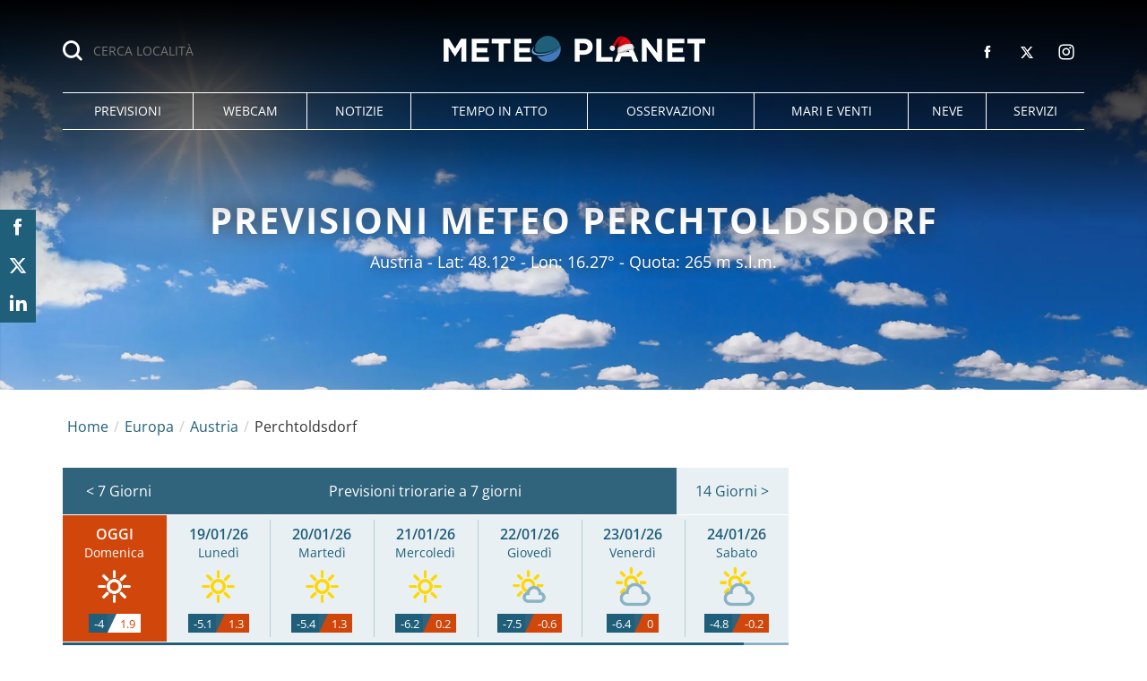

--- FILE ---
content_type: text/html; charset=UTF-8
request_url: https://www.meteoplanet.it/meteo-europa/austria/perchtoldsdorf
body_size: 31519
content:
<!DOCTYPE html>
<html lang="it-IT" class="page-2 browser-chrome">
<head>
<meta charset="UTF-8">
<meta name="viewport" content="width=device-width, initial-scale=1">
<script>
!function(){"use strict";function t(r){return t="function"==typeof Symbol&&"symbol"==typeof Symbol.iterator?function(t){return typeof t}:function(t){return t&&"function"==typeof Symbol&&t.constructor===Symbol&&t!==Symbol.prototype?"symbol":typeof t},t(r)}var r="undefined"!=typeof globalThis?globalThis:"undefined"!=typeof window?window:"undefined"!=typeof global?global:"undefined"!=typeof self?self:{};function n(t,r){return t(r={exports:{}},r.exports),r.exports}var e,o,i=function(t){return t&&t.Math===Math&&t},u=i("object"==typeof globalThis&&globalThis)||i("object"==typeof window&&window)||i("object"==typeof self&&self)||i("object"==typeof r&&r)||i("object"==typeof r&&r)||function(){return this}()||Function("return this")(),c=function(t){try{return!!t()}catch(t){return!0}},a=!c((function(){return 7!==Object.defineProperty({},1,{get:function(){return 7}})[1]})),f=!c((function(){var t=function(){}.bind();return"function"!=typeof t||t.hasOwnProperty("prototype")})),s=Function.prototype.call,l=f?s.bind(s):function(){return s.apply(s,arguments)},p={}.propertyIsEnumerable,y=Object.getOwnPropertyDescriptor,v={f:y&&!p.call({1:2},1)?function(t){var r=y(this,t);return!!r&&r.enumerable}:p},b=function(t,r){return{enumerable:!(1&t),configurable:!(2&t),writable:!(4&t),value:r}},g=Function.prototype,d=g.call,h=f&&g.bind.bind(d,d),m=f?h:function(t){return function(){return d.apply(t,arguments)}},S=m({}.toString),w=m("".slice),O=function(t){return w(S(t),8,-1)},j=Object,P=m("".split),T=c((function(){return!j("z").propertyIsEnumerable(0)}))?function(t){return"String"===O(t)?P(t,""):j(t)}:j,L=function(t){return null==t},A=TypeError,_=function(t){if(L(t))throw new A("Can't call method on "+t);return t},E=function(t){return T(_(t))},F="object"==typeof document&&document.all,I={all:F,IS_HTMLDDA:void 0===F&&void 0!==F},M=I.all,k=I.IS_HTMLDDA?function(t){return"function"==typeof t||t===M}:function(t){return"function"==typeof t},C=I.all,D=I.IS_HTMLDDA?function(t){return"object"==typeof t?null!==t:k(t)||t===C}:function(t){return"object"==typeof t?null!==t:k(t)},R=function(t,r){return arguments.length<2?(n=u[t],k(n)?n:void 0):u[t]&&u[t][r];var n},x=m({}.isPrototypeOf),N="undefined"!=typeof navigator&&String(navigator.userAgent)||"",G=u.process,V=u.Deno,z=G&&G.versions||V&&V.version,B=z&&z.v8;B&&(o=(e=B.split("."))[0]>0&&e[0]<4?1:+(e[0]+e[1])),!o&&N&&(!(e=N.match(/Edge\/(\d+)/))||e[1]>=74)&&(e=N.match(/Chrome\/(\d+)/))&&(o=+e[1]);var H=o,U=u.String,W=!!Object.getOwnPropertySymbols&&!c((function(){var t=Symbol("symbol detection");return!U(t)||!(Object(t)instanceof Symbol)||!Symbol.sham&&H&&H<41})),$=W&&!Symbol.sham&&"symbol"==typeof Symbol.iterator,J=Object,X=$?function(t){return"symbol"==typeof t}:function(t){var r=R("Symbol");return k(r)&&x(r.prototype,J(t))},Y=String,q=function(t){try{return Y(t)}catch(t){return"Object"}},K=TypeError,Q=function(t){if(k(t))return t;throw new K(q(t)+" is not a function")},Z=TypeError,tt=Object.defineProperty,rt=function(t,r){try{tt(u,t,{value:r,configurable:!0,writable:!0})}catch(n){u[t]=r}return r},nt="__core-js_shared__",et=u[nt]||rt(nt,{}),ot=n((function(t){(t.exports=function(t,r){return et[t]||(et[t]=void 0!==r?r:{})})("versions",[]).push({version:"3.33.3",mode:"global",copyright:"© 2014-2023 Denis Pushkarev (zloirock.ru)",license:"https://github.com/zloirock/core-js/blob/v3.33.3/LICENSE",source:"https://github.com/zloirock/core-js"})})),it=Object,ut=function(t){return it(_(t))},ct=m({}.hasOwnProperty),at=Object.hasOwn||function(t,r){return ct(ut(t),r)},ft=0,st=Math.random(),lt=m(1..toString),pt=function(t){return"Symbol("+(void 0===t?"":t)+")_"+lt(++ft+st,36)},yt=u.Symbol,vt=ot("wks"),bt=$?yt.for||yt:yt&&yt.withoutSetter||pt,gt=function(t){return at(vt,t)||(vt[t]=W&&at(yt,t)?yt[t]:bt("Symbol."+t)),vt[t]},dt=TypeError,ht=gt("toPrimitive"),mt=function(t){var r=function(t,r){if(!D(t)||X(t))return t;var n,e,o=(n=t[ht],L(n)?void 0:Q(n));if(o){if(void 0===r&&(r="default"),e=l(o,t,r),!D(e)||X(e))return e;throw new dt("Can't convert object to primitive value")}return void 0===r&&(r="number"),function(t,r){var n,e;if("string"===r&&k(n=t.toString)&&!D(e=l(n,t)))return e;if(k(n=t.valueOf)&&!D(e=l(n,t)))return e;if("string"!==r&&k(n=t.toString)&&!D(e=l(n,t)))return e;throw new Z("Can't convert object to primitive value")}(t,r)}(t,"string");return X(r)?r:r+""},St=u.document,wt=D(St)&&D(St.createElement),Ot=function(t){return wt?St.createElement(t):{}},jt=!a&&!c((function(){return 7!==Object.defineProperty(Ot("div"),"a",{get:function(){return 7}}).a})),Pt=Object.getOwnPropertyDescriptor,Tt={f:a?Pt:function(t,r){if(t=E(t),r=mt(r),jt)try{return Pt(t,r)}catch(t){}if(at(t,r))return b(!l(v.f,t,r),t[r])}},Lt=a&&c((function(){return 42!==Object.defineProperty((function(){}),"prototype",{value:42,writable:!1}).prototype})),At=String,_t=TypeError,Et=function(t){if(D(t))return t;throw new _t(At(t)+" is not an object")},Ft=TypeError,It=Object.defineProperty,Mt=Object.getOwnPropertyDescriptor,kt="enumerable",Ct="configurable",Dt="writable",Rt={f:a?Lt?function(t,r,n){if(Et(t),r=mt(r),Et(n),"function"==typeof t&&"prototype"===r&&"value"in n&&Dt in n&&!n[Dt]){var e=Mt(t,r);e&&e[Dt]&&(t[r]=n.value,n={configurable:Ct in n?n[Ct]:e[Ct],enumerable:kt in n?n[kt]:e[kt],writable:!1})}return It(t,r,n)}:It:function(t,r,n){if(Et(t),r=mt(r),Et(n),jt)try{return It(t,r,n)}catch(t){}if("get"in n||"set"in n)throw new Ft("Accessors not supported");return"value"in n&&(t[r]=n.value),t}},xt=a?function(t,r,n){return Rt.f(t,r,b(1,n))}:function(t,r,n){return t[r]=n,t},Nt=Function.prototype,Gt=a&&Object.getOwnPropertyDescriptor,Vt=at(Nt,"name"),zt={EXISTS:Vt,PROPER:Vt&&"something"===function(){}.name,CONFIGURABLE:Vt&&(!a||a&&Gt(Nt,"name").configurable)},Bt=m(Function.toString);k(et.inspectSource)||(et.inspectSource=function(t){return Bt(t)});var Ht,Ut,Wt,$t=et.inspectSource,Jt=u.WeakMap,Xt=k(Jt)&&/native code/.test(String(Jt)),Yt=ot("keys"),qt=function(t){return Yt[t]||(Yt[t]=pt(t))},Kt={},Qt="Object already initialized",Zt=u.TypeError,tr=u.WeakMap;if(Xt||et.state){var rr=et.state||(et.state=new tr);rr.get=rr.get,rr.has=rr.has,rr.set=rr.set,Ht=function(t,r){if(rr.has(t))throw new Zt(Qt);return r.facade=t,rr.set(t,r),r},Ut=function(t){return rr.get(t)||{}},Wt=function(t){return rr.has(t)}}else{var nr=qt("state");Kt[nr]=!0,Ht=function(t,r){if(at(t,nr))throw new Zt(Qt);return r.facade=t,xt(t,nr,r),r},Ut=function(t){return at(t,nr)?t[nr]:{}},Wt=function(t){return at(t,nr)}}var er={set:Ht,get:Ut,has:Wt,enforce:function(t){return Wt(t)?Ut(t):Ht(t,{})},getterFor:function(t){return function(r){var n;if(!D(r)||(n=Ut(r)).type!==t)throw new Zt("Incompatible receiver, "+t+" required");return n}}},or=n((function(t){var r=zt.CONFIGURABLE,n=er.enforce,e=er.get,o=String,i=Object.defineProperty,u=m("".slice),f=m("".replace),s=m([].join),l=a&&!c((function(){return 8!==i((function(){}),"length",{value:8}).length})),p=String(String).split("String"),y=t.exports=function(t,e,c){"Symbol("===u(o(e),0,7)&&(e="["+f(o(e),/^Symbol\(([^)]*)\)/,"$1")+"]"),c&&c.getter&&(e="get "+e),c&&c.setter&&(e="set "+e),(!at(t,"name")||r&&t.name!==e)&&(a?i(t,"name",{value:e,configurable:!0}):t.name=e),l&&c&&at(c,"arity")&&t.length!==c.arity&&i(t,"length",{value:c.arity});try{c&&at(c,"constructor")&&c.constructor?a&&i(t,"prototype",{writable:!1}):t.prototype&&(t.prototype=void 0)}catch(t){}var y=n(t);return at(y,"source")||(y.source=s(p,"string"==typeof e?e:"")),t};Function.prototype.toString=y((function(){return k(this)&&e(this).source||$t(this)}),"toString")})),ir=function(t,r,n,e){e||(e={});var o=e.enumerable,i=void 0!==e.name?e.name:r;if(k(n)&&or(n,i,e),e.global)o?t[r]=n:rt(r,n);else{try{e.unsafe?t[r]&&(o=!0):delete t[r]}catch(t){}o?t[r]=n:Rt.f(t,r,{value:n,enumerable:!1,configurable:!e.nonConfigurable,writable:!e.nonWritable})}return t},ur=Math.ceil,cr=Math.floor,ar=Math.trunc||function(t){var r=+t;return(r>0?cr:ur)(r)},fr=function(t){var r=+t;return r!=r||0===r?0:ar(r)},sr=Math.max,lr=Math.min,pr=function(t,r){var n=fr(t);return n<0?sr(n+r,0):lr(n,r)},yr=Math.min,vr=function(t){return(r=t.length)>0?yr(fr(r),9007199254740991):0;var r},br=function(t){return function(r,n,e){var o,i=E(r),u=vr(i),c=pr(e,u);if(t&&n!=n){for(;u>c;)if((o=i[c++])!=o)return!0}else for(;u>c;c++)if((t||c in i)&&i[c]===n)return t||c||0;return!t&&-1}},gr=(br(!0),br(!1)),dr=m([].push),hr=function(t,r){var n,e=E(t),o=0,i=[];for(n in e)!at(Kt,n)&&at(e,n)&&dr(i,n);for(;r.length>o;)at(e,n=r[o++])&&(~gr(i,n)||dr(i,n));return i},mr=["constructor","hasOwnProperty","isPrototypeOf","propertyIsEnumerable","toLocaleString","toString","valueOf"],Sr=mr.concat("length","prototype"),wr={f:Object.getOwnPropertyNames||function(t){return hr(t,Sr)}},Or={f:Object.getOwnPropertySymbols},jr=m([].concat),Pr=R("Reflect","ownKeys")||function(t){var r=wr.f(Et(t)),n=Or.f;return n?jr(r,n(t)):r},Tr=function(t,r,n){for(var e=Pr(r),o=Rt.f,i=Tt.f,u=0;u<e.length;u++){var c=e[u];at(t,c)||n&&at(n,c)||o(t,c,i(r,c))}},Lr=/#|\.prototype\./,Ar=function(t,r){var n=Er[_r(t)];return n===Ir||n!==Fr&&(k(r)?c(r):!!r)},_r=Ar.normalize=function(t){return String(t).replace(Lr,".").toLowerCase()},Er=Ar.data={},Fr=Ar.NATIVE="N",Ir=Ar.POLYFILL="P",Mr=Ar,kr=Tt.f,Cr=function(t,r){var n,e,o,i,c,a=t.target,f=t.global,s=t.stat;if(n=f?u:s?u[a]||rt(a,{}):(u[a]||{}).prototype)for(e in r){if(i=r[e],o=t.dontCallGetSet?(c=kr(n,e))&&c.value:n[e],!Mr(f?e:a+(s?".":"#")+e,t.forced)&&void 0!==o){if(typeof i==typeof o)continue;Tr(i,o)}(t.sham||o&&o.sham)&&xt(i,"sham",!0),ir(n,e,i,t)}},Dr={};Dr[gt("toStringTag")]="z";var Rr,xr="[object z]"===String(Dr),Nr=gt("toStringTag"),Gr=Object,Vr="Arguments"===O(function(){return arguments}()),zr=xr?O:function(t){var r,n,e;return void 0===t?"Undefined":null===t?"Null":"string"==typeof(n=function(t,r){try{return t[r]}catch(t){}}(r=Gr(t),Nr))?n:Vr?O(r):"Object"===(e=O(r))&&k(r.callee)?"Arguments":e},Br=String,Hr=function(t){if("Symbol"===zr(t))throw new TypeError("Cannot convert a Symbol value to a string");return Br(t)},Ur=Object.keys||function(t){return hr(t,mr)},Wr=a&&!Lt?Object.defineProperties:function(t,r){Et(t);for(var n,e=E(r),o=Ur(r),i=o.length,u=0;i>u;)Rt.f(t,n=o[u++],e[n]);return t},$r={f:Wr},Jr=R("document","documentElement"),Xr="prototype",Yr="script",qr=qt("IE_PROTO"),Kr=function(){},Qr=function(t){return"<"+Yr+">"+t+"</"+Yr+">"},Zr=function(t){t.write(Qr("")),t.close();var r=t.parentWindow.Object;return t=null,r},tn=function(){try{Rr=new ActiveXObject("htmlfile")}catch(t){}var t,r,n;tn="undefined"!=typeof document?document.domain&&Rr?Zr(Rr):(r=Ot("iframe"),n="java"+Yr+":",r.style.display="none",Jr.appendChild(r),r.src=String(n),(t=r.contentWindow.document).open(),t.write(Qr("document.F=Object")),t.close(),t.F):Zr(Rr);for(var e=mr.length;e--;)delete tn[Xr][mr[e]];return tn()};Kt[qr]=!0;var rn=Object.create||function(t,r){var n;return null!==t?(Kr[Xr]=Et(t),n=new Kr,Kr[Xr]=null,n[qr]=t):n=tn(),void 0===r?n:$r.f(n,r)},nn=Array,en=Math.max,on=wr.f,un="object"==typeof window&&window&&Object.getOwnPropertyNames?Object.getOwnPropertyNames(window):[],cn={f:function(t){return un&&"Window"===O(t)?function(t){try{return on(t)}catch(t){return function(t,r,n){for(var e,o,i,u,c=vr(t),a=pr(void 0,c),f=pr(c,c),s=nn(en(f-a,0)),l=0;a<f;a++,l++)e=s,o=l,i=t[a],(u=mt(o))in e?Rt.f(e,u,b(0,i)):e[u]=i;return s.length=l,s}(un)}}(t):on(E(t))}},an=function(t,r,n){return n.get&&or(n.get,r,{getter:!0}),n.set&&or(n.set,r,{setter:!0}),Rt.f(t,r,n)},fn={f:gt},sn=u,ln=Rt.f,pn=function(t){var r=sn.Symbol||(sn.Symbol={});at(r,t)||ln(r,t,{value:fn.f(t)})},yn=Rt.f,vn=gt("toStringTag"),bn=function(t,r,n){t&&!n&&(t=t.prototype),t&&!at(t,vn)&&yn(t,vn,{configurable:!0,value:r})},gn=function(t){if("Function"===O(t))return m(t)},dn=gn(gn.bind),hn=Array.isArray||function(t){return"Array"===O(t)},mn=function(){},Sn=[],wn=R("Reflect","construct"),On=/^\s*(?:class|function)\b/,jn=m(On.exec),Pn=!On.test(mn),Tn=function(t){if(!k(t))return!1;try{return wn(mn,Sn,t),!0}catch(t){return!1}},Ln=function(t){if(!k(t))return!1;switch(zr(t)){case"AsyncFunction":case"GeneratorFunction":case"AsyncGeneratorFunction":return!1}try{return Pn||!!jn(On,$t(t))}catch(t){return!0}};Ln.sham=!0;var An=!wn||c((function(){var t;return Tn(Tn.call)||!Tn(Object)||!Tn((function(){t=!0}))||t}))?Ln:Tn,_n=gt("species"),En=Array,Fn=function(t,r){return new(function(t){var r;return hn(t)&&(r=t.constructor,(An(r)&&(r===En||hn(r.prototype))||D(r)&&null===(r=r[_n]))&&(r=void 0)),void 0===r?En:r}(t))(0===r?0:r)},In=m([].push),Mn=function(t){var r=1===t,n=2===t,e=3===t,o=4===t,i=6===t,u=7===t,c=5===t||i;return function(a,s,l,p){for(var y,v,b=ut(a),g=T(b),d=function(t,r){return Q(t),void 0===r?t:f?dn(t,r):function(){return t.apply(r,arguments)}}(s,l),h=vr(g),m=0,S=p||Fn,w=r?S(a,h):n||u?S(a,0):void 0;h>m;m++)if((c||m in g)&&(v=d(y=g[m],m,b),t))if(r)w[m]=v;else if(v)switch(t){case 3:return!0;case 5:return y;case 6:return m;case 2:In(w,y)}else switch(t){case 4:return!1;case 7:In(w,y)}return i?-1:e||o?o:w}},kn=[Mn(0),Mn(1),Mn(2),Mn(3),Mn(4),Mn(5),Mn(6),Mn(7)][0],Cn=qt("hidden"),Dn="Symbol",Rn="prototype",xn=er.set,Nn=er.getterFor(Dn),Gn=Object[Rn],Vn=u.Symbol,zn=Vn&&Vn[Rn],Bn=u.RangeError,Hn=u.TypeError,Un=u.QObject,Wn=Tt.f,$n=Rt.f,Jn=cn.f,Xn=v.f,Yn=m([].push),qn=ot("symbols"),Kn=ot("op-symbols"),Qn=ot("wks"),Zn=!Un||!Un[Rn]||!Un[Rn].findChild,te=function(t,r,n){var e=Wn(Gn,r);e&&delete Gn[r],$n(t,r,n),e&&t!==Gn&&$n(Gn,r,e)},re=a&&c((function(){return 7!==rn($n({},"a",{get:function(){return $n(this,"a",{value:7}).a}})).a}))?te:$n,ne=function(t,r){var n=qn[t]=rn(zn);return xn(n,{type:Dn,tag:t,description:r}),a||(n.description=r),n},ee=function(t,r,n){t===Gn&&ee(Kn,r,n),Et(t);var e=mt(r);return Et(n),at(qn,e)?(n.enumerable?(at(t,Cn)&&t[Cn][e]&&(t[Cn][e]=!1),n=rn(n,{enumerable:b(0,!1)})):(at(t,Cn)||$n(t,Cn,b(1,{})),t[Cn][e]=!0),re(t,e,n)):$n(t,e,n)},oe=function(t,r){Et(t);var n=E(r),e=Ur(n).concat(ae(n));return kn(e,(function(r){a&&!l(ie,n,r)||ee(t,r,n[r])})),t},ie=function(t){var r=mt(t),n=l(Xn,this,r);return!(this===Gn&&at(qn,r)&&!at(Kn,r))&&(!(n||!at(this,r)||!at(qn,r)||at(this,Cn)&&this[Cn][r])||n)},ue=function(t,r){var n=E(t),e=mt(r);if(n!==Gn||!at(qn,e)||at(Kn,e)){var o=Wn(n,e);return!o||!at(qn,e)||at(n,Cn)&&n[Cn][e]||(o.enumerable=!0),o}},ce=function(t){var r=Jn(E(t)),n=[];return kn(r,(function(t){at(qn,t)||at(Kt,t)||Yn(n,t)})),n},ae=function(t){var r=t===Gn,n=Jn(r?Kn:E(t)),e=[];return kn(n,(function(t){!at(qn,t)||r&&!at(Gn,t)||Yn(e,qn[t])})),e};W||(Vn=function(){if(x(zn,this))throw new Hn("Symbol is not a constructor");var t=arguments.length&&void 0!==arguments[0]?Hr(arguments[0]):void 0,r=pt(t),n=function(t){var e=void 0===this?u:this;e===Gn&&l(n,Kn,t),at(e,Cn)&&at(e[Cn],r)&&(e[Cn][r]=!1);var o=b(1,t);try{re(e,r,o)}catch(t){if(!(t instanceof Bn))throw t;te(e,r,o)}};return a&&Zn&&re(Gn,r,{configurable:!0,set:n}),ne(r,t)},zn=Vn[Rn],ir(zn,"toString",(function(){return Nn(this).tag})),ir(Vn,"withoutSetter",(function(t){return ne(pt(t),t)})),v.f=ie,Rt.f=ee,$r.f=oe,Tt.f=ue,wr.f=cn.f=ce,Or.f=ae,fn.f=function(t){return ne(gt(t),t)},a&&(an(zn,"description",{configurable:!0,get:function(){return Nn(this).description}}),ir(Gn,"propertyIsEnumerable",ie,{unsafe:!0}))),Cr({global:!0,constructor:!0,wrap:!0,forced:!W,sham:!W},{Symbol:Vn}),kn(Ur(Qn),(function(t){pn(t)})),Cr({target:Dn,stat:!0,forced:!W},{useSetter:function(){Zn=!0},useSimple:function(){Zn=!1}}),Cr({target:"Object",stat:!0,forced:!W,sham:!a},{create:function(t,r){return void 0===r?rn(t):oe(rn(t),r)},defineProperty:ee,defineProperties:oe,getOwnPropertyDescriptor:ue}),Cr({target:"Object",stat:!0,forced:!W},{getOwnPropertyNames:ce}),function(){var t=R("Symbol"),r=t&&t.prototype,n=r&&r.valueOf,e=gt("toPrimitive");r&&!r[e]&&ir(r,e,(function(t){return l(n,this)}),{arity:1})}(),bn(Vn,Dn),Kt[Cn]=!0;var fe=W&&!!Symbol.for&&!!Symbol.keyFor,se=ot("string-to-symbol-registry"),le=ot("symbol-to-string-registry");Cr({target:"Symbol",stat:!0,forced:!fe},{for:function(t){var r=Hr(t);if(at(se,r))return se[r];var n=R("Symbol")(r);return se[r]=n,le[n]=r,n}});var pe=ot("symbol-to-string-registry");Cr({target:"Symbol",stat:!0,forced:!fe},{keyFor:function(t){if(!X(t))throw new TypeError(q(t)+" is not a symbol");if(at(pe,t))return pe[t]}});var ye=Function.prototype,ve=ye.apply,be=ye.call,ge="object"==typeof Reflect&&Reflect.apply||(f?be.bind(ve):function(){return be.apply(ve,arguments)}),de=m([].slice),he=m([].push),me=String,Se=R("JSON","stringify"),we=m(/./.exec),Oe=m("".charAt),je=m("".charCodeAt),Pe=m("".replace),Te=m(1..toString),Le=/[\uD800-\uDFFF]/g,Ae=/^[\uD800-\uDBFF]$/,_e=/^[\uDC00-\uDFFF]$/,Ee=!W||c((function(){var t=R("Symbol")("stringify detection");return"[null]"!==Se([t])||"{}"!==Se({a:t})||"{}"!==Se(Object(t))})),Fe=c((function(){return'"\udf06\ud834"'!==Se("\uDF06\uD834")||'"\udead"'!==Se("\uDEAD")})),Ie=function(t,r){var n=de(arguments),e=function(t){if(k(t))return t;if(hn(t)){for(var r=t.length,n=[],e=0;e<r;e++){var o=t[e];"string"==typeof o?he(n,o):"number"!=typeof o&&"Number"!==O(o)&&"String"!==O(o)||he(n,Hr(o))}var i=n.length,u=!0;return function(t,r){if(u)return u=!1,r;if(hn(this))return r;for(var e=0;e<i;e++)if(n[e]===t)return r}}}(r);if(k(e)||void 0!==t&&!X(t))return n[1]=function(t,r){if(k(e)&&(r=l(e,this,me(t),r)),!X(r))return r},ge(Se,null,n)},Me=function(t,r,n){var e=Oe(n,r-1),o=Oe(n,r+1);return we(Ae,t)&&!we(_e,o)||we(_e,t)&&!we(Ae,e)?"\\u"+Te(je(t,0),16):t};Se&&Cr({target:"JSON",stat:!0,arity:3,forced:Ee||Fe},{stringify:function(t,r,n){var e=de(arguments),o=ge(Ee?Ie:Se,null,e);return Fe&&"string"==typeof o?Pe(o,Le,Me):o}});var ke=!W||c((function(){Or.f(1)}));Cr({target:"Object",stat:!0,forced:ke},{getOwnPropertySymbols:function(t){var r=Or.f;return r?r(ut(t)):[]}});var Ce=u.Symbol,De=Ce&&Ce.prototype;if(a&&k(Ce)&&(!("description"in De)||void 0!==Ce().description)){var Re={},xe=function(){var t=arguments.length<1||void 0===arguments[0]?void 0:Hr(arguments[0]),r=x(De,this)?new Ce(t):void 0===t?Ce():Ce(t);return""===t&&(Re[r]=!0),r};Tr(xe,Ce),xe.prototype=De,De.constructor=xe;var Ne="Symbol(description detection)"===String(Ce("description detection")),Ge=m(De.valueOf),Ve=m(De.toString),ze=/^Symbol\((.*)\)[^)]+$/,Be=m("".replace),He=m("".slice);an(De,"description",{configurable:!0,get:function(){var t=Ge(this);if(at(Re,t))return"";var r=Ve(t),n=Ne?He(r,7,-1):Be(r,ze,"$1");return""===n?void 0:n}}),Cr({global:!0,constructor:!0,forced:!0},{Symbol:xe})}var Ue=xr?{}.toString:function(){return"[object "+zr(this)+"]"};xr||ir(Object.prototype,"toString",Ue,{unsafe:!0}),pn("iterator");var We=Rt.f,$e=gt("unscopables"),Je=Array.prototype;void 0===Je[$e]&&We(Je,$e,{configurable:!0,value:rn(null)});var Xe,Ye,qe,Ke=function(t){Je[$e][t]=!0},Qe={},Ze=!c((function(){function t(){}return t.prototype.constructor=null,Object.getPrototypeOf(new t)!==t.prototype})),to=qt("IE_PROTO"),ro=Object,no=ro.prototype,eo=Ze?ro.getPrototypeOf:function(t){var r=ut(t);if(at(r,to))return r[to];var n=r.constructor;return k(n)&&r instanceof n?n.prototype:r instanceof ro?no:null},oo=gt("iterator"),io=!1;[].keys&&("next"in(qe=[].keys())?(Ye=eo(eo(qe)))!==Object.prototype&&(Xe=Ye):io=!0);var uo=!D(Xe)||c((function(){var t={};return Xe[oo].call(t)!==t}));uo&&(Xe={}),k(Xe[oo])||ir(Xe,oo,(function(){return this}));var co={IteratorPrototype:Xe,BUGGY_SAFARI_ITERATORS:io},ao=co.IteratorPrototype,fo=function(){return this},so=String,lo=TypeError,po=Object.setPrototypeOf||("__proto__"in{}?function(){var t,r=!1,n={};try{(t=function(t,r,n){try{return m(Q(Object.getOwnPropertyDescriptor(t,"__proto__").set))}catch(t){}}(Object.prototype))(n,[]),r=n instanceof Array}catch(t){}return function(n,e){return Et(n),function(t){if("object"==typeof t||k(t))return t;throw new lo("Can't set "+so(t)+" as a prototype")}(e),r?t(n,e):n.__proto__=e,n}}():void 0),yo=zt.PROPER,vo=zt.CONFIGURABLE,bo=co.IteratorPrototype,go=co.BUGGY_SAFARI_ITERATORS,ho=gt("iterator"),mo="keys",So="values",wo="entries",Oo=function(){return this},jo=function(t,r,n,e,o,i,u){!function(t,r,n,e){var o=r+" Iterator";t.prototype=rn(ao,{next:b(1,n)}),bn(t,o,!1),Qe[o]=fo}(n,r,e);var c,a,f,s=function(t){if(t===o&&d)return d;if(!go&&t&&t in v)return v[t];switch(t){case mo:case So:case wo:return function(){return new n(this,t)}}return function(){return new n(this)}},p=r+" Iterator",y=!1,v=t.prototype,g=v[ho]||v["@@iterator"]||o&&v[o],d=!go&&g||s(o),h="Array"===r&&v.entries||g;if(h&&(c=eo(h.call(new t)))!==Object.prototype&&c.next&&(eo(c)!==bo&&(po?po(c,bo):k(c[ho])||ir(c,ho,Oo)),bn(c,p,!0)),yo&&o===So&&g&&g.name!==So&&(vo?xt(v,"name",So):(y=!0,d=function(){return l(g,this)})),o)if(a={values:s(So),keys:i?d:s(mo),entries:s(wo)},u)for(f in a)(go||y||!(f in v))&&ir(v,f,a[f]);else Cr({target:r,proto:!0,forced:go||y},a);return v[ho]!==d&&ir(v,ho,d,{name:o}),Qe[r]=d,a},Po=function(t,r){return{value:t,done:r}},To=Rt.f,Lo="Array Iterator",Ao=er.set,_o=er.getterFor(Lo),Eo=jo(Array,"Array",(function(t,r){Ao(this,{type:Lo,target:E(t),index:0,kind:r})}),(function(){var t=_o(this),r=t.target,n=t.index++;if(!r||n>=r.length)return t.target=void 0,Po(void 0,!0);switch(t.kind){case"keys":return Po(n,!1);case"values":return Po(r[n],!1)}return Po([n,r[n]],!1)}),"values"),Fo=Qe.Arguments=Qe.Array;if(Ke("keys"),Ke("values"),Ke("entries"),a&&"values"!==Fo.name)try{To(Fo,"name",{value:"values"})}catch(t){}var Io=m("".charAt),Mo=m("".charCodeAt),ko=m("".slice),Co=function(t){return function(r,n){var e,o,i=Hr(_(r)),u=fr(n),c=i.length;return u<0||u>=c?t?"":void 0:(e=Mo(i,u))<55296||e>56319||u+1===c||(o=Mo(i,u+1))<56320||o>57343?t?Io(i,u):e:t?ko(i,u,u+2):o-56320+(e-55296<<10)+65536}},Do=(Co(!1),Co(!0)),Ro="String Iterator",xo=er.set,No=er.getterFor(Ro);jo(String,"String",(function(t){xo(this,{type:Ro,string:Hr(t),index:0})}),(function(){var t,r=No(this),n=r.string,e=r.index;return e>=n.length?Po(void 0,!0):(t=Do(n,e),r.index+=t.length,Po(t,!1))}));var Go={CSSRuleList:0,CSSStyleDeclaration:0,CSSValueList:0,ClientRectList:0,DOMRectList:0,DOMStringList:0,DOMTokenList:1,DataTransferItemList:0,FileList:0,HTMLAllCollection:0,HTMLCollection:0,HTMLFormElement:0,HTMLSelectElement:0,MediaList:0,MimeTypeArray:0,NamedNodeMap:0,NodeList:1,PaintRequestList:0,Plugin:0,PluginArray:0,SVGLengthList:0,SVGNumberList:0,SVGPathSegList:0,SVGPointList:0,SVGStringList:0,SVGTransformList:0,SourceBufferList:0,StyleSheetList:0,TextTrackCueList:0,TextTrackList:0,TouchList:0},Vo=Ot("span").classList,zo=Vo&&Vo.constructor&&Vo.constructor.prototype,Bo=zo===Object.prototype?void 0:zo,Ho=gt("iterator"),Uo=gt("toStringTag"),Wo=Eo.values,$o=function(t,r){if(t){if(t[Ho]!==Wo)try{xt(t,Ho,Wo)}catch(r){t[Ho]=Wo}if(t[Uo]||xt(t,Uo,r),Go[r])for(var n in Eo)if(t[n]!==Eo[n])try{xt(t,n,Eo[n])}catch(r){t[n]=Eo[n]}}};for(var Jo in Go)$o(u[Jo]&&u[Jo].prototype,Jo);$o(Bo,"DOMTokenList");var Xo=zt.EXISTS,Yo=Function.prototype,qo=m(Yo.toString),Ko=/function\b(?:\s|\/\*[\S\s]*?\*\/|\/\/[^\n\r]*[\n\r]+)*([^\s(/]*)/,Qo=m(Ko.exec);a&&!Xo&&an(Yo,"name",{configurable:!0,get:function(){try{return Qo(Ko,qo(this))[1]}catch(t){return""}}});var Zo=c((function(){Ur(1)}));Cr({target:"Object",stat:!0,forced:Zo},{keys:function(t){return Ur(ut(t))}});var ti=n((function(r){function n(r){return(n="function"==typeof Symbol&&"symbol"==t(Symbol.iterator)?function(r){return t(r)}:function(r){return r&&"function"==typeof Symbol&&r.constructor===Symbol&&r!==Symbol.prototype?"symbol":t(r)})(r)}r.exports=function(){for(var t,r,e=[],o=window,i=o;i;){try{if(i.frames.__tcfapiLocator){t=i;break}}catch(t){}if(i===o.top)break;i=i.parent}t||(function t(){var r=o.document,n=!!o.frames.__tcfapiLocator;if(!n)if(r.body){var e=r.createElement("iframe");e.style.cssText="display:none",e.name="__tcfapiLocator",r.body.appendChild(e)}else setTimeout(t,5);return!n}(),o.__tcfapi=function(){for(var t=arguments.length,n=new Array(t),o=0;o<t;o++)n[o]=arguments[o];if(!n.length)return e;"setGdprApplies"===n[0]?n.length>3&&2===parseInt(n[1],10)&&"boolean"==typeof n[3]&&(r=n[3],"function"==typeof n[2]&&n[2]("set",!0)):"ping"===n[0]?"function"==typeof n[2]&&n[2]({gdprApplies:r,cmpLoaded:!1,cmpStatus:"stub"}):e.push(n)},o.addEventListener("message",(function(t){var r="string"==typeof t.data,e={};if(r)try{e=JSON.parse(t.data)}catch(t){}else e=t.data;var o="object"===n(e)&&null!==e?e.__tcfapiCall:null;o&&window.__tcfapi(o.command,o.version,(function(n,e){var i={__tcfapiReturn:{returnValue:n,success:e,callId:o.callId}};t&&t.source&&t.source.postMessage&&t.source.postMessage(r?JSON.stringify(i):i,"*")}),o.parameter)}),!1))}}));ti()}();
</script>
<script>
    window.dataLayer = window.dataLayer || [];
    function gtag(){dataLayer.push(arguments);}
    (function(){
        gtag('consent', 'default', {
            'ad_storage': 'granted',
            'analytics_storage': 'granted',
            'functionality_storage': 'granted',
            'personalization_storage': 'granted',
            'security_storage': 'granted',
            'ad_user_data': 'granted',
            'ad_personalization': 'granted',
            'wait_for_update': 1500
        });
        gtag('consent', 'default', {
            'region': ['AT', 'BE', 'BG', 'HR', 'CY', 'CZ', 'DK', 'EE', 'FI', 'FR', 'DE', 'GR', 'HU', 'IS', 'IE', 'IT', 'LV', 'LI', 'LT', 'LU', 'MT', 'NL', 'NO', 'PL', 'PT', 'RO', 'SK', 'SI', 'ES', 'SE', 'GB', 'CH'],
            'ad_storage': 'denied',
            'analytics_storage': 'denied',
            'functionality_storage': 'denied',
            'personalization_storage': 'denied',
            'security_storage': 'denied',
            'ad_user_data': 'denied',
            'ad_personalization': 'denied',
            'wait_for_update': 1500
        });
        gtag('set', 'ads_data_redaction', true);
        gtag('set', 'url_passthrough', false);
        const s={adStorage:{storageName:"ad_storage",serialNumber:0},analyticsStorage:{storageName:"analytics_storage",serialNumber:1},functionalityStorage:{storageName:"functionality_storage",serialNumber:2},personalizationStorage:{storageName:"personalization_storage",serialNumber:3},securityStorage:{storageName:"security_storage",serialNumber:4},adUserData:{storageName:"ad_user_data",serialNumber:5},adPersonalization:{storageName:"ad_personalization",serialNumber:6}};let c=localStorage.getItem("__lxG__consent__v2");if(c){c=JSON.parse(c);if(c&&c.cls_val)c=c.cls_val;if(c)c=c.split("|");if(c&&c.length&&typeof c[14]!==undefined){c=c[14].split("").map(e=>e-0);if(c.length){let t={};Object.values(s).sort((e,t)=>e.serialNumber-t.serialNumber).forEach(e=>{t[e.storageName]=c[e.serialNumber]?"granted":"denied"});gtag("consent","update",t)}}}
        if(Math.random() < 0.05) {if (window.dataLayer && (window.dataLayer.some(e => e[0] === 'js' && e[1] instanceof Date) || window.dataLayer.some(e => e['event'] === 'gtm.js' && e['gtm.start'] == true ))) {document.head.appendChild(document.createElement('img')).src = "//clickiocdn.com/utr/gtag/?sid=233278";}}
    })();
</script>
<script async src="//clickiocmp.com/t/consent_233278.js"></script>
<meta name="mobile-web-app-capable" content="yes">
<title>Meteo Perchtoldsdorf - Previsioni fino a 14 giorni | Meteoplanet.it</title>
<meta name="description" content="Previsioni meteo per Perchtoldsdorf oggi e fino a 14 giorni con dati su temperature, precipitazioni, venti, immagini radar e webcam.">
<meta name="robots" content="all">
<meta property="article:publisher" content="https://www.facebook.com/meteoplanet">
<meta name="twitter:site" content="@meteoplanetit">
<meta name="twitter:creator" content="@meteoplanetit">
<meta name="twitter:title" content="Meteo Perchtoldsdorf - Previsioni fino a 14 giorni | Meteoplanet.it">
<meta name="twitter:card" content="summary_large_image">
<meta name="twitter:image" content="https://www.meteoplanet.it/condizionimeteo/sereno.webp">
<meta name="twitter:description" content="Previsioni meteo per Perchtoldsdorf oggi e fino a 14 giorni con dati su temperature, precipitazioni, venti, immagini radar e webcam.">
<meta property="fb:app_id" content="541627470268064">
<meta property="og:locale" content="it_IT">
<meta property="og:type" content="website">
<meta property="og:title" content="Meteo Perchtoldsdorf - Previsioni fino a 14 giorni | Meteoplanet.it">
<meta property="og:description" content="Previsioni meteo per Perchtoldsdorf oggi e fino a 14 giorni con dati su temperature, precipitazioni, venti, immagini radar e webcam.">
<meta property="og:url" content="https://www.meteoplanet.it/meteo-europa/austria/perchtoldsdorf">
<meta property="og:site_name" content="Meteoplanet.it">
<meta property="og:image" content="https://www.meteoplanet.it/condizionimeteo/sereno.webp">
<link rel="canonical" href="https://www.meteoplanet.it/meteo-europa/austria/perchtoldsdorf">
<link rel="dns-prefetch" href="//cdnjs.cloudflare.com">
<link rel="dns-prefetch" href="//www.googletagmanager.com">
<link rel="dns-prefetch" href="//www.google-analytics.com">
<link rel="dns-prefetch" href="//adservice.google.com">
<link rel="dns-prefetch" href="//partner.googleadservices.com">
<link rel="dns-prefetch" href="//googleads.g.doubleclick.net">
<link rel="dns-prefetch" href="//tpc.googlesyndication.com">
<link rel="dns-prefetch" href="//pagead2.googlesyndication.com">
<link rel="dns-prefetch" href="//stats.g.doubleclick.net">
<link rel="dns-prefetch" href="//cm.g.doubleclick.net">
<link rel="dns-prefetch" href="//csi.gstatic.com">
<link rel="preload" href="/dist/fonts/open-sans-v27-latin-ext_latin-regular.woff2" as="font" type="font/woff2" crossorigin>
<link rel="preload" href="/dist/fonts/open-sans-v27-latin-ext_latin-600.woff2" as="font" type="font/woff2" crossorigin>
<link rel="preload" href="/dist/fonts/open-sans-v27-latin-ext_latin-700.woff2" as="font" type="font/woff2" crossorigin>
<link rel="preload" href="/dist/fonts/Meteo-Planet-icone.woff2" as="font" type="font/woff2" crossorigin>
<link rel="preload" href="/dist/styles/main-9a77a29a85.css" as="style">
<link rel="icon" sizes="192x192" href="/dist/images/favicon/icon.png">
<link rel="icon" sizes="512x512" href="/dist/images/favicon/icon-512.png">
<link rel="apple-touch-icon" sizes="180x180" href="/dist/images/favicon/apple-touch-icon.png">
<link rel="manifest" href="/manifest.json">
<meta name="theme-color" content="#1f5f7a">
<meta name="msapplication-TileColor" content="#2d89ef">
<meta name="msapplication-TileImage" content="/dist/images/favicon/ms-icon-144x144.png">
<meta name="msapplication-square310x310logo" content="/dist/images/favicon/ms-icon-310x310.png">
<link rel="stylesheet" type="text/css" media="all" href="/dist/styles/main-9a77a29a85.css">
<script src="https://cdnjs.cloudflare.com/ajax/libs/jquery/3.7.1/jquery.min.js" integrity="sha512-v2CJ7UaYy4JwqLDIrZUI/4hqeoQieOmAZNXBeQyjo21dadnwR+8ZaIJVT8EE2iyI61OV8e6M8PP2/4hpQINQ/g==" crossorigin="anonymous" referrerpolicy="no-referrer" defer></script>
<script src="https://cdnjs.cloudflare.com/ajax/libs/jqueryui/1.14.0/jquery-ui.min.js" integrity="sha512-MlEyuwT6VkRXExjj8CdBKNgd+e2H+aYZOCUaCrt9KRk6MlZDOs91V1yK22rwm8aCIsb5Ec1euL8f0g58RKT/Pg==" crossorigin="anonymous" referrerpolicy="no-referrer" defer></script>
<script src="/dist/scripts/main-add7d47a38.js" defer></script>
<script>
var ajax_localita_url = '/ajax/localita.php';
var ajax_forecast_prov = '/ajax/forecast_prov.php';
var ajax_mail = '/ajax/send_mail.php';
var ajax_mail_contatti = '/ajax/send_mail_contatti.php';
var forecast_it_url = '/meteo';
var forecast_eu_url = '/meteo-europa';
var forecast_wo_url = '/meteo-{continente}';
var webcam_italia = '/webcam/italia';
var webcam_regioni = '/webcam-regione';
var webcam_province = '/webcam-provincia';
var webcam_nazioni = '/webcam-{continente}';
var home_url = '/';
</script>
<script type="application/ld+json">{"@context":"https://schema.org","@type":"Organization","name":"Meteoplanet","url":"https://www.meteoplanet.it/","logo":"https://www.meteoplanet.it/dist/images/logo-meteoplanet.webp","sameAs":["https://x.com/meteoplanetit","https://www.facebook.com/meteoplanet/","https://it.linkedin.com/company/meteoplanet","https://www.instagram.com/meteoplanet.it/"]}</script>
<script async src="https://pagead2.googlesyndication.com/pagead/js/adsbygoogle.js?client=ca-pub-9155192045272073" crossorigin="anonymous"></script>
<script async src="https://www.googletagmanager.com/gtag/js?id=G-PL20258J8P"></script>
<script>
  window.dataLayer = window.dataLayer || [];
  function gtag(){dataLayer.push(arguments);}
  gtag('js', new Date());

  gtag('config', 'G-PL20258J8P');
</script>
</head>
<body><header class="header" id="header">
<div class="header-top container">
    <div class="row">
        <div class="header-top-right col-xs-12 col-sm-8">
            <div class="row">
                <div class="col-xs-8 col-sm-6 header-logo">
                    <a href='/' title="Meteo e Previsioni del tempo in Italia e Mondo">
                    <picture>
                    <source srcset='/dist/images/logo-mobile-natale.webp' media="(max-width: 767px)">
                    <img src='/dist/images/logo-meteoplanet-natale.webp' width="293" height="29" alt='Meteoplanet'>
                    </picture>
                    </a>
                </div>
                <div class="col-xs-4 col-sm-6 list-sc">
                    <ul class="list-unstyled list-inline">
                        <li><a href="https://www.facebook.com/meteoplanet/" title="Segui Meteoplanet su Facebook" target="_blank" rel="nofollow noopener"><span class='icon-fb'></span></a></li>
                        <li><a href="https://x.com/meteoplanetit" title="Segui Meteoplanet su X" target="_blank" rel="nofollow noopener"><span class='icon-tw'></span></a></li>
                        <li><a href="https://www.instagram.com/meteoplanet.it/" title="Segui Meteoplanet su Instagram" target="_blank" rel="nofollow noopener"><span class='icon-in'></span></a></li>
                    </ul>
                    <a role="button" title="menu" class="header-top-toggle">
                        <span class="bar"></span>
                        <span class="bar"></span>
                        <span class="bar"></span>
                    </a>
                </div>
            </div>
        </div>
        <div class="header-top-left col-xs-12 col-sm-4 text-left">
            <div class='search-form' id='search-form-top'>
                <span class='icon-cerca'></span>
                <input type='text' id='searcher' placeholder='CERCA LOCALIT&Agrave;'>
            </div>
        </div>
    </div>
</div>
<div class="header-menu">
    <div class="container">
        <ul class='navbar-primary'>
            <li class="dropdown">
                <a role="button" title="Previsioni" class='dropdown-toggle'><span class='dropdown-toggle-text'>Previsioni</span><span class='dropdown-toggle-back'>&larr;</span></a>
                <div class="dropdown-menu menu-multi clearfix">
                    <div class="col-xs-12 col-sm-12 col-md-3">
                        <div class="dropdown-menu-title">Meteo Nord</div>
                        <ul class="list-unstyled">
                            <li><a href="/meteo-regione/piemonte" title="Meteo Piemonte">Piemonte</a></li>
                            <li><a href="/meteo-regione/valle+d%27aosta" title="Meteo Valle D'Aosta">Valle D'Aosta</a></li>
                            <li><a href="/meteo-regione/lombardia" title="Meteo Lombardia">Lombardia</a></li>
                            <li><a href="/meteo-regione/trentino+alto+adige" title="Meteo Trentino Alto Adige">Trentino Alto Adige</a></li>
                            <li><a href="/meteo-regione/veneto" title="Meteo Veneto">Veneto</a></li>
                            <li><a href="/meteo-regione/friuli+venezia+giulia" title="Meteo Friuli Venezia Giulia">Friuli Venezia Giulia</a></li>
                            <li><a href="/meteo-regione/liguria" title="Meteo Liguria">Liguria</a></li>
                            <li><a href="/meteo-regione/emilia+romagna" title="Meteo Emilia Romagna">Emilia Romagna</a></li>
                        </ul>
                    </div>
                    <div class="col-xs-12 col-sm-12 col-md-3">
                        <div class="dropdown-menu-title">Meteo Centro</div>
                        <ul class="list-unstyled">
                            <li><a href="/meteo-regione/toscana" title="Meteo Toscana">Toscana</a></li>
                            <li><a href="/meteo-regione/umbria" title="Meteo Umbria">Umbria</a></li>
                            <li><a href="/meteo-regione/marche" title="Meteo Marche">Marche</a></li>
                            <li><a href="/meteo-regione/lazio" title="Meteo Lazio">Lazio</a></li>
                            <li><a href="/meteo-regione/abruzzo" title="Meteo Abruzzo">Abruzzo</a></li>
                            <li><a href="/meteo-regione/molise" title="Meteo Molise">Molise</a></li>
                        </ul>
                    </div>
                    <div class="col-xs-12 col-sm-12 col-md-3">
                        <div class="dropdown-menu-title">Meteo Sud</div>
                        <ul class="list-unstyled">
                            <li><a href="/meteo-regione/campania" title="Meteo Campania">Campania</a></li>
                            <li><a href="/meteo-regione/puglia" title="Meteo Puglia">Puglia</a></li>
                            <li><a href="/meteo-regione/basilicata" title="Meteo Basilicata">Basilicata</a></li>
                            <li><a href="/meteo-regione/calabria" title="Meteo Calabria">Calabria</a></li>
                        </ul>
                        <div class="dropdown-menu-title">Meteo Isole</div>
                        <ul class="list-unstyled">
                            <li><a href="/meteo-regione/sardegna" title="Meteo Sardegna">Sardegna</a></li>
                            <li><a href="/meteo-regione/sicilia" title="Meteo Sicilia">Sicilia</a></li>
                        </ul>
                    </div>
                    <div class="col-xs-12 col-sm-12 col-md-3">
                        <div class="dropdown-menu-title">Meteo Mondo</div>
                        <ul class="list-unstyled">
                            <li><a href="/meteo/italia" title="Meteo Italia">Italia</a></li>
                            <li><a href="/meteo-europa" title="Meteo Europa">Europa</a></li>
                            <li><a href="/meteo-nord-america" title="Meteo Nord America">Nord America</a></li>
                            <li><a href="/meteo-centro-america" title="Meteo Centro America">Centro America</a></li>
                            <li><a href="/meteo-sud-america" title="Meteo Sud America">Sud America</a></li>
                            <li><a href="/meteo-africa" title="Meteo Africa">Africa</a></li>
                            <li><a href="/meteo-asia" title="Meteo Asia">Asia</a></li>
                            <li><a href="/meteo-oceania" title="Meteo Oceania">Oceania</a></li>
                            <li><a href="/meteo-antartide" title="Meteo Antartide">Antartide</a></li>
                        </ul>
                    </div>
                </div>
            </li>
            <li class="dropdown">
                <a role="button" title="Webcam" class='dropdown-toggle'><span class='dropdown-toggle-text'>Webcam</span><span class='dropdown-toggle-back'>&larr;</span></a>
                <div class="dropdown-menu menu-multi clearfix">
                    <div class="col-xs-12 col-sm-12 col-md-3">
                        <div class="dropdown-menu-title">Webcam Nord</div>
                        <ul class="list-unstyled">
                            <li><a href="/webcam-regione/piemonte" title="Webcam Piemonte">Piemonte</a></li>
                            <li><a href="/webcam-regione/valle+d%27aosta" title="Webcam Valle D'Aosta">Valle D'Aosta</a></li>
                            <li><a href="/webcam-regione/lombardia" title="Webcam Lombardia">Lombardia</a></li>
                            <li><a href="/webcam-regione/trentino+alto+adige" title="Webcam Trentino Alto Adige">Trentino Alto Adige</a></li>
                            <li><a href="/webcam-regione/veneto" title="Webcam Veneto">Veneto</a></li>
                            <li><a href="/webcam-regione/friuli+venezia+giulia" title="Webcam Friuli Venezia Giulia">Friuli Venezia Giulia</a></li>
                            <li><a href="/webcam-regione/liguria" title="Webcam Liguria">Liguria</a></li>
                            <li><a href="/webcam-regione/emilia+romagna" title="Webcam Emilia Romagna">Emilia Romagna</a></li>
                        </ul>
                    </div>
                    <div class="col-xs-12 col-sm-12 col-md-3">
                        <div class="dropdown-menu-title">Webcam Centro</div>
                        <ul class="list-unstyled">
                            <li><a href="/webcam-regione/toscana" title="Webcam Toscana">Toscana</a></li>
                            <li><a href="/webcam-regione/umbria" title="Webcam Umbria">Umbria</a></li>
                            <li><a href="/webcam-regione/marche" title="Webcam Marche">Marche</a></li>
                            <li><a href="/webcam-regione/lazio" title="Webcam Lazio">Lazio</a></li>
                            <li><a href="/webcam-regione/abruzzo" title="Webcam Abruzzo">Abruzzo</a></li>
                            <li><a href="/webcam-regione/molise" title="Webcam Molise">Molise</a></li>
                        </ul>
                    </div>
                    <div class="col-xs-12 col-sm-12 col-md-3">
                        <div class="dropdown-menu-title">Webcam Sud</div>
                        <ul class="list-unstyled">
                            <li><a href="/webcam-regione/campania" title="Webcam Campania">Campania</a></li>
                            <li><a href="/webcam-regione/puglia" title="Webcam Puglia">Puglia</a></li>
                            <li><a href="/webcam-regione/basilicata" title="Webcam Basilicata">Basilicata</a></li>
                            <li><a href="/webcam-regione/calabria" title="Webcam Calabria">Calabria</a></li>
                        </ul>
                        <div class="dropdown-menu-title">Webcam Isole</div>
                        <ul class="list-unstyled">
                            <li><a href="/webcam-regione/sardegna" title="Webcam Sardegna">Sardegna</a></li>
                            <li><a href="/webcam-regione/sicilia" title="Webcam Sicilia">Sicilia</a></li>
                        </ul>
                    </div>
                    <div class="col-xs-12 col-sm-12 col-md-3">
                        <div class="dropdown-menu-title">Webcam Mondo</div>
                        <ul class="list-unstyled">
                            <li><a href="/webcam/italia" title="Webcam Italia">Italia</a></li>
                            <li><a href="/webcam-europa" title="Webcam Europa">Europa</a></li>
                            <li><a href="/webcam-nord-america" title="Webcam Nord America">Nord America</a></li>
                            <li><a href="/webcam-centro-america" title="Webcam Centro America">Centro America</a></li>
                            <li><a href="/webcam-sud-america" title="Webcam Sud America">Sud America</a></li>
                            <li><a href="/webcam-africa" title="Webcam Africa">Africa</a></li>
                            <li><a href="/webcam-asia" title="Webcam Asia">Asia</a></li>
                            <li><a href="/webcam-oceania" title="Webcam Oceania">Oceania</a></li>
                            <li><a href="/webcam-antartide" title="Webcam Antartide">Antartide</a></li>
                        </ul>
                    </div>
                </div>
            </li>
            <li class="dropdown">
                <a role="button" title="Notizie" class='dropdown-toggle'><span class='dropdown-toggle-text'>Notizie</span><span class='dropdown-toggle-back'>&larr;</span></a>
                <div class="dropdown-menu menu-single">
                    <ul class="list-unstyled">
                        <li><a href="/giornale-meteo" title="Articoli del Giornale Meteo">Giornale Meteo</a></li>
                        <li><a href="/cronaca-e-tendenze" title="Articoli su Cronaca meteo e Tendenze">Cronaca e Tendenze</a></li>
                        <li><a href="/ambiente-e-clima" title="Articoli di Ambiente e Clima">Ambiente e Clima</a></li>
                        <li><a href="/astronomia-e-scienza" title="Articoli di Astronomia e Scienza">Astronomia e Scienza</a></li>
                        <li><a href="/sismologia" title="Articoli di Sismologia">Sismologia</a></li>
                    </ul>
                </div>
            </li>
            <li class="dropdown">
                <a role="button" title="Tempo in atto" class='dropdown-toggle'><span class='dropdown-toggle-text'>Tempo in atto</span><span class='dropdown-toggle-back'>&larr;</span></a>
                <div class="dropdown-menu menu-single">
                    <ul class="list-unstyled">
                        <li><a href="/dati-in-diretta" title="Dati meteo in diretta">Dati in diretta</a></li>
                        <li><a href="/meteosat" title="Immagini dai Satelliti Meteosat">Satelliti Meteosat</a></li>
                        <li><a href="/radar" title="Radar meteo">Radar Meteo</a></li>
                        <li><a href="/fulmini" title="Mappe dei Fulmini">Fulmini</a></li>
                        <li><a href="/radiosondaggi" title="Radiosondaggi in Europa">Radiosondaggi</a></li>
                    </ul>
                </div>
            </li>
            <li class="dropdown">
                <a role="button" title="Osservazioni" class='dropdown-toggle'><span class='dropdown-toggle-text'>Osservazioni</span><span class='dropdown-toggle-back'>&larr;</span></a>
                <div class="dropdown-menu menu-single">
                    <ul class="list-unstyled">
                        <li><a href="/inquinamento-aria" title="Mappe qualità dell'aria">Qualità dell'Aria</a></li>
                        <li><a href="/terremoti" title="Terremoti in tempo reale">Terremoti</a></li>
                        <li><a href="/ghiacci" title="Monitoraggio dei Ghiacci Polari">Ghiacci Polari</a></li>
                        <li><a href="/uragani" title="Monitoraggio Uragani e Tempeste">Uragani e Tempeste</a></li>
                        <li><a href="/sole" title="Monitoraggio attività solare">Attivita Sole</a></li>
                        <li><a href="/corrente-del-golfo" title="Analisi della Corrente del Golfo">Corrente del Golfo</a></li>
                        <li><a href="/stazione-spaziale" title="ISS Stazione Spaziale Live">ISS Stazione Spaziale</a></li>
                    </ul>
                </div>
            </li>
            <li class="dropdown">
                <a role="button" title="Mari e venti" class='dropdown-toggle'><span class='dropdown-toggle-text'>Mari e venti</span><span class='dropdown-toggle-back'>&larr;</span></a>
                <div class="dropdown-menu menu-single">
                    <ul class="list-unstyled">
                        <li><a href="/mappe-venti" title="Mappe dei Venti">Mappe dei Venti</a></li>
                        <li><a href="/mappe-mari" title="Mappe del Moto Ondoso">Mappe Moto Ondoso</a></li>
                        <li><a href="/temperatura-mari" title="Temperatura dei mari">Temperatura Mari</a></li>
                    </ul>
                </div>
            </li>
            <li class="dropdown">
                <a role="button" title="Neve" class='dropdown-toggle'><span class='dropdown-toggle-text'>Neve</span><span class='dropdown-toggle-back'>&larr;</span></a>
                <div class="dropdown-menu menu-single">
                    <ul class="list-unstyled">
                        <li><a href="/neve" title="Bollettino della neve">Bollettino Neve</a></li>
                        <li><a href="/valanghe" title="Bollettini rischio valanghe">Bollettino Valanghe</a></li>
                        <li><a href="https://www.youtube.com/watch?v=wFpVVCBAneo" title="Live Christmas Snowfall - Winter World Tour" target="_blank" rel="noopener noreferrer">🎄 Live Christmas Cam</a></li>
                    </ul>
                </div>
            </li>
            <li class="dropdown">
                <a role="button" title="Servizi" class='dropdown-toggle'><span class='dropdown-toggle-text'>Servizi</span><span class='dropdown-toggle-back'>&larr;</span></a>
                <div class="dropdown-menu menu-single">
                    <ul class="list-unstyled">
                        <li><a href="/liberatoria" title="Termini di Utilizzo">Termini di Utilizzo</a></li>
                    </ul>
                </div>
            </li>
        </ul>
    </div>
</div>
</header><div id="top-slider">
	<div class="top-slide bg-image" style='background-image: url(/condizionimeteo/sereno.webp);'>
					<div class="container">
					<div class="title-slider-container" itemscope itemtype="https://schema.org/Place"><h1 class="title-slider" itemprop="name" content="Perchtoldsdorf"><span>Previsioni Meteo Perchtoldsdorf</span></h1><div class="top-slide-prov-info"><span class="country" itemprop="containedInPlace" itemscope itemtype="https://schema.org/Country"><span itemprop="name">Austria</span></span> - <span itemprop="geo" itemscope itemtype="https://schema.org/GeoCoordinates">Lat: 48.12&deg;<meta itemprop="latitude" content="48.12"> - Lon: 16.27&deg;<meta itemprop="longitude" content="16.27"> - Quota: 265 m s.l.m.<meta itemprop="elevation" content="265"></span></div>
					    									</div>
			</div>
			</div>
</div><div class="visible-xs" style="min-width: 300px; min-height: 250px; margin-top: 2px;">
<ins class="adsbygoogle"
     style="display:block"
     data-ad-client="ca-pub-9155192045272073"
     data-ad-slot="5370017187"
     data-ad-format="auto"
     data-full-width-responsive="true"></ins>
<script>
     (adsbygoogle = window.adsbygoogle || []).push({});
</script></div>
<div class="container">
	    <ol class="breadcrumb" itemtype="https://schema.org/BreadcrumbList" itemscope="itemscope">
		      <li itemtype="https://schema.org/ListItem" itemscope="itemscope" itemprop="itemListElement">
	  <a href="/" title="Meteoplanet" itemprop="item"><span itemprop="name">Home</span><meta content="1" itemprop="position"></a>
      </li>
								      <li itemtype="https://schema.org/ListItem" itemscope="itemscope" itemprop="itemListElement">
	  <a href="/meteo-europa" title="Previsioni meteo Europa" itemprop="item"><span itemprop="name">Europa</span><meta content="2" itemprop="position"></a>
      </li>
								      <li itemtype="https://schema.org/ListItem" itemscope="itemscope" itemprop="itemListElement">
	  <a href="/meteo-europa/austria" title="Previsioni meteo Austria" itemprop="item"><span itemprop="name">Austria</span><meta content="3" itemprop="position"></a>
      </li>
								      <li class="breadcrumb-item active" itemtype="https://schema.org/ListItem" itemscope="itemscope" itemprop="itemListElement">
            <span itemprop="name">Perchtoldsdorf </span><meta content="4" itemprop="position">
      </li>
      						</ol>
	<div class="row">
		<div class="main col-offset-300">
				<div class="table-switcher table-switch-7">
		<div class="table-switch">
			<div class="row">
				<div class="col-xs-6 col-sm-2 table-switch-left">
					<a href="/meteo-europa/austria/perchtoldsdorf" class="table-switch-btn active" title="Previsioni meteo Perchtoldsdorf per questa settimana">&lt; 7 Giorni</a>
				</div>
				<div class="hidden-xs col-sm-8 table-switch-label">
					<span class="item-switch-7">Previsioni triorarie a 7 giorni</span>
					<span class="item-switch-14">Previsioni esaorarie a 14 giorni</span>
				</div>
				<div class="col-xs-6 col-sm-2 table-switch-right">
					<a href="/meteo-europa/austria/perchtoldsdorf/tra-7-giorni" class="table-switch-btn" title="Previsioni meteo Perchtoldsdorf per la prossima settimana">14 Giorni ></a>
				</div>
			</div>
		</div>
		<div class="table-days clearfix item-switch-7">
							<a class="table-day active"
				   href='/meteo-europa/austria/perchtoldsdorf'
				   data-day="0"
				   data-control="day"
				   title="Meteo Perchtoldsdorf ">
					<div class="table-day-meteo">
						<span class="hidden-xs">OGGI</span>
						<span class="visible-xs">18</span>
			        </div>
					<span class="table-day-week">
						<span class="hidden-xs">Domenica</span>
						<span class="visible-xs">D</span>
					</span>
					<div class="table-day-icon">
						<img src="/dist/images/nx_white/sole.png" width="100" height="100" alt="sole">
					</div>
					<div class="table-day-temp">
						<span class="table-day-temp-min">-4</span><span class="table-day-temp-max">1.9</span>
					</div>
				</a>
							<a class="table-day "
				   href='/meteo-europa/austria/perchtoldsdorf/domani'
				   data-day="1"
				   data-control="day"
				   title="Meteo Perchtoldsdorf domani">
					<div class="table-day-meteo">
						<span class="hidden-xs">19/01/26</span>
						<span class="visible-xs">19</span>
			        </div>
					<span class="table-day-week">
						<span class="hidden-xs">Lunedì</span>
						<span class="visible-xs">L</span>
					</span>
					<div class="table-day-icon">
						<img src="/dist/images/nx/sole.png" width="100" height="100" alt="sole">
					</div>
					<div class="table-day-temp">
						<span class="table-day-temp-min">-5.1</span><span class="table-day-temp-max">1.3</span>
					</div>
				</a>
							<a class="table-day "
				   href='/meteo-europa/austria/perchtoldsdorf/tra-2-giorni'
				   data-day="2"
				   data-control="day"
				   title="Meteo Perchtoldsdorf tra 2 giorni">
					<div class="table-day-meteo">
						<span class="hidden-xs">20/01/26</span>
						<span class="visible-xs">20</span>
			        </div>
					<span class="table-day-week">
						<span class="hidden-xs">Martedì</span>
						<span class="visible-xs">M</span>
					</span>
					<div class="table-day-icon">
						<img src="/dist/images/nx/sole.png" width="100" height="100" alt="sole">
					</div>
					<div class="table-day-temp">
						<span class="table-day-temp-min">-5.4</span><span class="table-day-temp-max">1.3</span>
					</div>
				</a>
							<a class="table-day "
				   href='/meteo-europa/austria/perchtoldsdorf/tra-3-giorni'
				   data-day="3"
				   data-control="day"
				   title="Meteo Perchtoldsdorf tra 3 giorni">
					<div class="table-day-meteo">
						<span class="hidden-xs">21/01/26</span>
						<span class="visible-xs">21</span>
			        </div>
					<span class="table-day-week">
						<span class="hidden-xs">Mercoledì</span>
						<span class="visible-xs">M</span>
					</span>
					<div class="table-day-icon">
						<img src="/dist/images/nx/sole.png" width="100" height="100" alt="sole">
					</div>
					<div class="table-day-temp">
						<span class="table-day-temp-min">-6.2</span><span class="table-day-temp-max">0.2</span>
					</div>
				</a>
							<a class="table-day "
				   href='/meteo-europa/austria/perchtoldsdorf/tra-4-giorni'
				   data-day="4"
				   data-control="day"
				   title="Meteo Perchtoldsdorf tra 4 giorni">
					<div class="table-day-meteo">
						<span class="hidden-xs">22/01/26</span>
						<span class="visible-xs">22</span>
			        </div>
					<span class="table-day-week">
						<span class="hidden-xs">Giovedì</span>
						<span class="visible-xs">G</span>
					</span>
					<div class="table-day-icon">
						<img src="/dist/images/nx/poco_nuvoloso_sole.png" width="100" height="100" alt="poco nuvoloso sole">
					</div>
					<div class="table-day-temp">
						<span class="table-day-temp-min">-7.5</span><span class="table-day-temp-max">-0.6</span>
					</div>
				</a>
							<a class="table-day "
				   href='/meteo-europa/austria/perchtoldsdorf/tra-5-giorni'
				   data-day="5"
				   data-control="day"
				   title="Meteo Perchtoldsdorf tra 5 giorni">
					<div class="table-day-meteo">
						<span class="hidden-xs">23/01/26</span>
						<span class="visible-xs">23</span>
			        </div>
					<span class="table-day-week">
						<span class="hidden-xs">Venerdì</span>
						<span class="visible-xs">V</span>
					</span>
					<div class="table-day-icon">
						<img src="/dist/images/nx/parzialmente_nuvoloso_sole.png" width="100" height="100" alt="parzialmente nuvoloso sole">
					</div>
					<div class="table-day-temp">
						<span class="table-day-temp-min">-6.4</span><span class="table-day-temp-max">0</span>
					</div>
				</a>
							<a class="table-day "
				   href='/meteo-europa/austria/perchtoldsdorf/tra-6-giorni'
				   data-day="6"
				   data-control="day"
				   title="Meteo Perchtoldsdorf tra 6 giorni">
					<div class="table-day-meteo">
						<span class="hidden-xs">24/01/26</span>
						<span class="visible-xs">24</span>
			        </div>
					<span class="table-day-week">
						<span class="hidden-xs">Sabato</span>
						<span class="visible-xs">S</span>
					</span>
					<div class="table-day-icon">
						<img src="/dist/images/nx/parzialmente_nuvoloso_sole.png" width="100" height="100" alt="parzialmente nuvoloso sole">
					</div>
					<div class="table-day-temp">
						<span class="table-day-temp-min">-4.8</span><span class="table-day-temp-max">-0.2</span>
					</div>
				</a>
					</div>
		<div class="table-container table-page-1">
			<div class="table-responsive">
				<table class="table-forecast">
					<thead>
						<tr class="table-header">
							<th style="width:1%;">Ora</th>
							<th style="width:1%;">Tempo</th>
							<th></th>
							<th>T<span class="hidden-md"> (°C)</span></th>
							<th class="item-page-1">Precip.</th>
							<th class="item-page-1">Umidità</th>
							<th class="item-page-1" colspan="2">Vento<span class="hidden-md"> (km/h)</span></th>
							<th class="item-page-2">T Perc<span class="hidden-md"> (°C)</span></th>
							<th class="item-page-2"><span class="hidden-md">Quota </span>0°C</th>
							<th class="item-page-2">Pressione</th>
							<th class="table-page-toggle" style="width:50px;">
								<a role="button" title="Altri Dati" class="table-page-toggle-btn">
									<span class="item-label-1">+</span>
									<span class="item-label-2">-</span>
								</a>
							</th>
						</tr>
					</thead>
					<tbody>
														<tr id="riga_0">
									<td data-label="Ora">7:00</td>
									<td data-label="Icona Meteo"><img src="/dist/images/nx/luna.png" class="img-responsive" width="100" height="100" alt="Sereno"></td>
									<td data-label="Tempo">Sereno</td>
									<td class="temp" data-label="Temperatura">-4&deg;</td>
									<td class="item-page-1" data-label="Precipitazioni">Assenti</td>
									<td class="item-page-1" data-label="Umidità">94%</td>
									<td class="item-page-1 wind-icon" data-label="Direzione Vento"><img src="/dist/images/nx/ESE_1.png" width="100" height="100" alt="Vento da ESE"></td>
									<td class="item-page-1 wind-text" data-label="Velocità Vento">ESE<span class="text-nowrap"> 8</span><br>Max 12</td>
									<td class="item-page-2" data-label="Temperatura Percepita">-6.3&deg;</td>
									<td class="item-page-2" data-label="Zero Termico e Quota Neve">0 m</td>
									<td class="item-page-2" data-label="Pressione">1030 mb</td>
									<td></td>
								</tr>
															<tr id="riga_1">
									<td data-label="Ora">10:00</td>
									<td data-label="Icona Meteo"><img src="/dist/images/nx/sole.png" class="img-responsive" width="100" height="100" alt="Sereno"></td>
									<td data-label="Tempo">Sereno</td>
									<td class="temp" data-label="Temperatura">-1&deg;</td>
									<td class="item-page-1" data-label="Precipitazioni">Assenti</td>
									<td class="item-page-1" data-label="Umidità">86%</td>
									<td class="item-page-1 wind-icon" data-label="Direzione Vento"><img src="/dist/images/nx/ESE_1.png" width="100" height="100" alt="Vento da ESE"></td>
									<td class="item-page-1 wind-text" data-label="Velocità Vento">ESE<span class="text-nowrap"> 10</span><br>Max 14</td>
									<td class="item-page-2" data-label="Temperatura Percepita">-3.5&deg;</td>
									<td class="item-page-2" data-label="Zero Termico e Quota Neve">156 m</td>
									<td class="item-page-2" data-label="Pressione">1030 mb</td>
									<td></td>
								</tr>
															<tr id="riga_2">
									<td data-label="Ora">13:00</td>
									<td data-label="Icona Meteo"><img src="/dist/images/nx/sole.png" class="img-responsive" width="100" height="100" alt="Sereno"></td>
									<td data-label="Tempo">Sereno</td>
									<td class="temp" data-label="Temperatura">1.9&deg;</td>
									<td class="item-page-1" data-label="Precipitazioni">Assenti</td>
									<td class="item-page-1" data-label="Umidità">77%</td>
									<td class="item-page-1 wind-icon" data-label="Direzione Vento"><img src="/dist/images/nx/ESE_1.png" width="100" height="100" alt="Vento da ESE"></td>
									<td class="item-page-1 wind-text" data-label="Velocità Vento">ESE<span class="text-nowrap"> 12</span><br>Max 15</td>
									<td class="item-page-2" data-label="Temperatura Percepita">-0.9&deg;</td>
									<td class="item-page-2" data-label="Zero Termico e Quota Neve">517 m</td>
									<td class="item-page-2" data-label="Pressione">1029 mb</td>
									<td></td>
								</tr>
															<tr id="riga_3">
									<td data-label="Ora">16:00</td>
									<td data-label="Icona Meteo"><img src="/dist/images/nx/sole.png" class="img-responsive" width="100" height="100" alt="Sereno"></td>
									<td data-label="Tempo">Sereno</td>
									<td class="temp" data-label="Temperatura">-0&deg;</td>
									<td class="item-page-1" data-label="Precipitazioni">Assenti</td>
									<td class="item-page-1" data-label="Umidità">87%</td>
									<td class="item-page-1 wind-icon" data-label="Direzione Vento"><img src="/dist/images/nx/ESE_1.png" width="100" height="100" alt="Vento da ESE"></td>
									<td class="item-page-1 wind-text" data-label="Velocità Vento">ESE<span class="text-nowrap"> 9</span><br>Max 14</td>
									<td class="item-page-2" data-label="Temperatura Percepita">-2.2&deg;</td>
									<td class="item-page-2" data-label="Zero Termico e Quota Neve">331 m</td>
									<td class="item-page-2" data-label="Pressione">1029 mb</td>
									<td></td>
								</tr>
															<tr id="riga_4">
									<td data-label="Ora">19:00</td>
									<td data-label="Icona Meteo"><img src="/dist/images/nx/luna.png" class="img-responsive" width="100" height="100" alt="Sereno"></td>
									<td data-label="Tempo">Sereno</td>
									<td class="temp" data-label="Temperatura">-3&deg;</td>
									<td class="item-page-1" data-label="Precipitazioni">Assenti</td>
									<td class="item-page-1" data-label="Umidità">96%</td>
									<td class="item-page-1 wind-icon" data-label="Direzione Vento"><img src="/dist/images/nx/ESE_1.png" width="100" height="100" alt="Vento da ESE"></td>
									<td class="item-page-1 wind-text" data-label="Velocità Vento">ESE<span class="text-nowrap"> 8</span><br>Max 14</td>
									<td class="item-page-2" data-label="Temperatura Percepita">-5.2&deg;</td>
									<td class="item-page-2" data-label="Zero Termico e Quota Neve">0 m</td>
									<td class="item-page-2" data-label="Pressione">1030 mb</td>
									<td></td>
								</tr>
															<tr id="riga_5">
									<td data-label="Ora">22:00</td>
									<td data-label="Icona Meteo"><img src="/dist/images/nx/luna.png" class="img-responsive" width="100" height="100" alt="Sereno"></td>
									<td data-label="Tempo">Sereno</td>
									<td class="temp" data-label="Temperatura">-3.6&deg;</td>
									<td class="item-page-1" data-label="Precipitazioni">Assenti</td>
									<td class="item-page-1" data-label="Umidità">97%</td>
									<td class="item-page-1 wind-icon" data-label="Direzione Vento"><img src="/dist/images/nx/ESE_1.png" width="100" height="100" alt="Vento da ESE"></td>
									<td class="item-page-1 wind-text" data-label="Velocità Vento">ESE<span class="text-nowrap"> 8</span><br>Max 14</td>
									<td class="item-page-2" data-label="Temperatura Percepita">-5.9&deg;</td>
									<td class="item-page-2" data-label="Zero Termico e Quota Neve">0 m</td>
									<td class="item-page-2" data-label="Pressione">1030 mb</td>
									<td></td>
								</tr>
												</tbody>
				</table>
			</div>
			<div class="table-foot">
				<div class="row">
					<div class="col-xs-12 col-sm-6 table-last-update">Aggiornamento del <b><span class="update-data">18/01/2026</span> ore <span class="update-ora">06:48</span></b></div>
					<div class="col-xs-12 col-sm-6 table-link-snow">
											</div>
				</div>
			</div>
		</div>
	</div>				<div class="text-forecast">
		<h2 class="title-orange-max"><span>Il Meteo a Perchtoldsdorf</span></h2>
		<h3 class="title-blue-min">Domenica 18 Gennaio</h3>
		<p>Cielo sereno o poco nuvoloso per tutta la giornata. Temperature minime attorno a -4&deg;C alle ore 7:00, massime con valori prossimi a 1.9&deg;C alle ore 13:00. I venti si disporranno dai quadranti Est Sud Est con intensit&agrave; media 9 km/h e raffiche locali di 15 km/h. Zero termico medio a 100 m.<br>
</p>
		<div class="text-forecast-items">
			<div class="text-forecast-item">
				<div class="text-center bg-orange color-white">
					<h4 class="text-forecast-item-title">Sole</h4>
					<span class="icon-sole"></span>
					<div>Alba alle 07:37 am<br>Tramonto alle 04:33 pm</div>
				</div>
			</div>
			<div class="text-forecast-item">
				<div class="text-center bg-blue color-blue-dark">
					<h4 class="text-forecast-item-title">Luna</h4>
					<span class="icon-luna"></span>
					<div>Sorge alle 07:51 am<br>Tramonta alle 03:56 pm</div>
				</div>
			</div>
			<div class="text-forecast-item">
				<div class="text-center bg-blue-dark color-white">
					<h4 class="text-forecast-item-title">Fase lunare</h4>
					<span class="icon-luna_nuova"></span>
					<div>Luna nuova</div>
					<div>Illuminata al 0%</div>
				</div>
			</div>
		</div>
	</div>
			<div style="min-height: 250px;">
<ins class="adsbygoogle"
     style="display:block"
     data-ad-client="ca-pub-9155192045272073"
     data-ad-slot="2674024717"
     data-ad-format="auto"
     data-full-width-responsive="true"></ins>
<script>
     (adsbygoogle = window.adsbygoogle || []).push({});
</script>
</div>			<div class="webcam-regionali">
	<h3 class="title-orange"><span>Webcam Perchtoldsdorf</span></h3>
		    <h4 class="title-blue-min">Webcam nelle vicinanze di Perchtoldsdorf</h4>
		<div class="row">
									<div class="col-xs-12 col-sm-6">
					<a class="webcam-post covered-cam" href="/webcam-europa/austria/matrei/matrei+in+osttirol/2339" title="Webcam Matrei In Osttirol (Matrei)">
						<h4 class="title-box">Matrei In Osttirol (Matrei)</h4>
					<div class="bg-image lazy-load" data-original="https://www.hotel-outside.at/fileadmin/webcam/live.jpg"></div>
					</a>
				</div>
							<div class="col-xs-12 col-sm-6">
					<a class="webcam-post covered-cam" href="/webcam-europa/austria/innsbruck/maria+theresien+strasse/2804" title="Webcam Maria Theresien Strasse (Innsbruck)">
						<h4 class="title-box">Maria Theresien Strasse (Innsbruck)</h4>
					<div class="bg-image lazy-load" data-original="https://www.webcam-tirol.at/tyrolcams/innsbruck/ibk2/ibk2.php"></div>
					</a>
				</div>
									</div>
	<div class="text-right">
		<a href="/webcam-europa/austria/perchtoldsdorf"
		   class="btn btn-default"
		   title="Webcam a Perchtoldsdorf">Webcam Perchtoldsdorf</a>
	</div>
</div>			<div class="city-map-container">
		    <h3 class="title-orange"><span>Radar Meteo di Perchtoldsdorf</span></h3>
			<p>Immagine dal radar per monitorare le presenza di precipitazioni (pioggia, neve e ghiaccio) in atto su Perchtoldsdorf e la loro intensit&agrave;.</p><br>
		    <div class="city-map embed-responsive embed-responsive-16by5">
<link rel="stylesheet" href="https://cdnjs.cloudflare.com/ajax/libs/leaflet/1.9.4/leaflet.min.css" media="print" onload="this.media='all'">
<script src="https://cdnjs.cloudflare.com/ajax/libs/leaflet/1.9.4/leaflet.min.js" integrity="sha512-puJW3E/qXDqYp9IfhAI54BJEaWIfloJ7JWs7OeD5i6ruC9JZL1gERT1wjtwXFlh7CjE7ZJ+/vcRZRkIYIb6p4g==" crossorigin="anonymous" referrerpolicy="no-referrer" defer></script>
<div id="mapid" style="width: 100%; height: 250px; border-radius: 10px;"></div>
<script>
document.addEventListener("DOMContentLoaded", function () {
    var lat = "48.12";
    var lon = "16.27";

    var map = L.map('mapid', {
        zoomControl: false,
        scrollWheelZoom: false,
        dragging: !L.Browser.mobile
    }).setView([lat, lon], 9);

    var markerIcon = L.icon({
        iconUrl: 'https://cdnjs.cloudflare.com/ajax/libs/leaflet/1.9.4/images/marker-icon.png',
        iconSize: [25, 41],
        iconAnchor: [12, 41],
        shadowUrl: 'https://cdnjs.cloudflare.com/ajax/libs/leaflet/1.9.4/images/marker-shadow.png',
        shadowSize: [41, 41]
    });

    var marker = L.marker([lat, lon], { icon: markerIcon }).addTo(map);

	map.dragging.disable();
    map.touchZoom.disable();
    map.doubleClickZoom.disable();
    map.scrollWheelZoom.disable();

    // Aggiungi la mappa OpenStreetMap
    L.tileLayer('https://tile.openstreetmap.org/{z}/{x}/{y}.png', {
        attribution: ''
    }).addTo(map);

    // Caricamento dei dati radar da RainViewer
    let timestamps = [];
    let radarLayers = [];
    let animationPosition = 0;

    fetch("https://tilecache.rainviewer.com/api/maps.json")
        .then(response => response.json())
        .then(data => {
            timestamps = data;
            showFrame(-1);
        })
        .catch(error => console.error('Errore nel caricamento del radar:', error));

    function addLayer(ts) {
        if (!radarLayers[ts]) {
            radarLayers[ts] = L.tileLayer(`https://tilecache.rainviewer.com/v2/radar/${ts}/512/{z}/{x}/{y}/6/1_0.png`, {
                tileSize: 256,
                opacity: 0,
                zIndex: ts
            });
        }
        if (!map.hasLayer(radarLayers[ts])) {
            map.addLayer(radarLayers[ts]);
        }
    }

    function changeRadarPosition(position, preloadOnly) {
        position = (position + timestamps.length) % timestamps.length;

        let currentTimestamp = timestamps[animationPosition];
        let nextTimestamp = timestamps[position];

        addLayer(nextTimestamp);

        if (preloadOnly) return;

        animationPosition = position;

        if (radarLayers[currentTimestamp]) {
            radarLayers[currentTimestamp].setOpacity(0);
        }
        radarLayers[nextTimestamp].setOpacity(0.5);
    }

    function showFrame(nextPosition) {
        let preloadingDirection = nextPosition - animationPosition > 0 ? 1 : -1;
        changeRadarPosition(nextPosition);
        changeRadarPosition(nextPosition + preloadingDirection, true);
    }

    window.addEventListener('resize', function () {
        map.invalidateSize();
    });
});
</script>
	        </div>
            </div>
		</div>
		<div class="sidebar col-300">
						<div class="widget banner">
				<ins class="adsbygoogle"
     style="display:block"
     data-ad-client="ca-pub-9155192045272073"
     data-ad-slot="1682799615"
     data-ad-format="auto"
     data-full-width-responsive="true"></ins>
<script>
     (adsbygoogle = window.adsbygoogle || []).push({});
</script>			</div>
				<div class="widget christmas-live-cam">
				<a class="post covered-plus"
   href="https://www.youtube.com/watch?v=wFpVVCBAneo"
   title="Live Christmas Snowfall - Winter World Tour"
   target="_blank"
   rel="noopener">
    <h4 class="title-box">Live Christmas Webcam</h4>
    <div class="bg-image"
         style="background-image:url('/dist/images/rollingcam-winter-christmas.webp');">
    </div>
</a>			</div>
				<div class="widget forecast-near">
						<h3 class="title-blue">Meteo nelle vicinanze</h3>
					<div class='sidebar-forecast-row'>
				<div class="sidebar-forecast-row-inner">
					<a href='/meteo-europa/austria/vosendorf' title="Meteo Vosendorf"><span>Vosendorf</span></a>
					<img src="/dist/images/nx/sole.png" class="sidebar-forecast-row-image img-responsive" loading="lazy" width="100" height="100" alt="sole">
					<span class='sidebar-forecast-row-min'>-3&deg;</span>
					<span class='sidebar-forecast-row-max'>2&deg;</span>
				</div>
			</div>
					<div class='sidebar-forecast-row'>
				<div class="sidebar-forecast-row-inner">
					<a href='/meteo-europa/austria/brunn+am+gebirge' title="Meteo Brunn am Gebirge"><span>Brunn am Gebirge</span></a>
					<img src="/dist/images/nx/sole.png" class="sidebar-forecast-row-image img-responsive" loading="lazy" width="100" height="100" alt="sole">
					<span class='sidebar-forecast-row-min'>-4&deg;</span>
					<span class='sidebar-forecast-row-max'>2&deg;</span>
				</div>
			</div>
					<div class='sidebar-forecast-row'>
				<div class="sidebar-forecast-row-inner">
					<a href='/meteo-europa/austria/m%C3%B6dling' title="Meteo Mödling"><span>Mödling</span></a>
					<img src="/dist/images/nx/sole.png" class="sidebar-forecast-row-image img-responsive" loading="lazy" width="100" height="100" alt="sole">
					<span class='sidebar-forecast-row-min'>-3&deg;</span>
					<span class='sidebar-forecast-row-max'>2&deg;</span>
				</div>
			</div>
					<div class='sidebar-forecast-row'>
				<div class="sidebar-forecast-row-inner">
					<a href='/meteo-europa/austria/hinterbruhl' title="Meteo Hinterbruhl"><span>Hinterbruhl</span></a>
					<img src="/dist/images/nx/sole.png" class="sidebar-forecast-row-image img-responsive" loading="lazy" width="100" height="100" alt="sole">
					<span class='sidebar-forecast-row-min'>-4&deg;</span>
					<span class='sidebar-forecast-row-max'>2&deg;</span>
				</div>
			</div>
					<div class='sidebar-forecast-row'>
				<div class="sidebar-forecast-row-inner">
					<a href='/meteo-europa/austria/achau' title="Meteo Achau"><span>Achau</span></a>
					<img src="/dist/images/nx/sole.png" class="sidebar-forecast-row-image img-responsive" loading="lazy" width="100" height="100" alt="sole">
					<span class='sidebar-forecast-row-min'>-3&deg;</span>
					<span class='sidebar-forecast-row-max'>2&deg;</span>
				</div>
			</div>
					<div class='sidebar-forecast-row'>
				<div class="sidebar-forecast-row-inner">
					<a href='/meteo-europa/austria/gumpoldskirchen' title="Meteo Gumpoldskirchen"><span>Gumpoldskirchen</span></a>
					<img src="/dist/images/nx/sole.png" class="sidebar-forecast-row-image img-responsive" loading="lazy" width="100" height="100" alt="sole">
					<span class='sidebar-forecast-row-min'>-4&deg;</span>
					<span class='sidebar-forecast-row-max'>2&deg;</span>
				</div>
			</div>
					<div class='sidebar-forecast-row'>
				<div class="sidebar-forecast-row-inner">
					<a href='/meteo-europa/austria/guntramsdorf' title="Meteo Guntramsdorf"><span>Guntramsdorf</span></a>
					<img src="/dist/images/nx/sole.png" class="sidebar-forecast-row-image img-responsive" loading="lazy" width="100" height="100" alt="sole">
					<span class='sidebar-forecast-row-min'>-3&deg;</span>
					<span class='sidebar-forecast-row-max'>2&deg;</span>
				</div>
			</div>
					<div class='sidebar-forecast-row'>
				<div class="sidebar-forecast-row-inner">
					<a href='/meteo-europa/austria/vienna' title="Meteo Vienna"><span>Vienna</span></a>
					<img src="/dist/images/nx/sole.png" class="sidebar-forecast-row-image img-responsive" loading="lazy" width="100" height="100" alt="sole">
					<span class='sidebar-forecast-row-min'>-3&deg;</span>
					<span class='sidebar-forecast-row-max'>2&deg;</span>
				</div>
			</div>
						</div>
				<div class="widget meteosat">
					<a class="post covered-plus" href="/meteosat/europa-visibile" title="Meteosat Europa Visibile">
		<h4 class="title-box">Meteosat Europa Visibile</h4>
		<div class="bg-image lazy-load" data-original="/dist/images/meteosat.webp"></div>
	</a>
			</div>
				<div class="widget radar">
					<a class="post covered-plus" href="/radar/austria" title="Radar Austria">
		<h4 class="title-box">Radar Austria</h4>
		<div class="bg-image lazy-load" data-original="/dist/images/radar.webp"></div>
	</a>
			</div>
			</div>
	</div>
</div>
<footer class="footer-list">
    <div class="container">
		<h3 class="title-white">Previsioni del tempo in Austria</h3>
		<ul class="footer-list-links">
							<li><a href='/meteo-europa/austria/bad+gastein' title="Meteo Bad Gastein">Bad Gastein</a></li>
							<li><a href='/meteo-europa/austria/bad+ischl' title="Meteo Bad Ischl">Bad Ischl</a></li>
							<li><a href='/meteo-europa/austria/bregenz' title="Meteo Bregenz">Bregenz</a></li>
							<li><a href='/meteo-europa/austria/eisenstadt' title="Meteo Eisenstadt">Eisenstadt</a></li>
							<li><a href='/meteo-europa/austria/feldkirch' title="Meteo Feldkirch">Feldkirch</a></li>
							<li><a href='/meteo-europa/austria/galtur' title="Meteo Galtur">Galtur</a></li>
							<li><a href='/meteo-europa/austria/gmunden' title="Meteo Gmunden">Gmunden</a></li>
							<li><a href='/meteo-europa/austria/graz' title="Meteo Graz">Graz</a></li>
							<li><a href='/meteo-europa/austria/innsbruck' title="Meteo Innsbruck">Innsbruck</a></li>
							<li><a href='/meteo-europa/austria/kapfenberg' title="Meteo Kapfenberg">Kapfenberg</a></li>
							<li><a href='/meteo-europa/austria/kitzb%C3%BChel' title="Meteo Kitzbühel">Kitzbühel</a></li>
							<li><a href='/meteo-europa/austria/klagenfurt+am+w%C3%B6rthersee' title="Meteo Klagenfurt Am Wörthersee">Klagenfurt Am Wörthersee</a></li>
							<li><a href='/meteo-europa/austria/kufstein' title="Meteo Kufstein">Kufstein</a></li>
							<li><a href='/meteo-europa/austria/landeck' title="Meteo Landeck">Landeck</a></li>
							<li><a href='/meteo-europa/austria/leibnitz' title="Meteo Leibnitz">Leibnitz</a></li>
							<li><a href='/meteo-europa/austria/lienz' title="Meteo Lienz">Lienz</a></li>
							<li><a href='/meteo-europa/austria/linz' title="Meteo Linz">Linz</a></li>
							<li><a href='/meteo-europa/austria/mariazell' title="Meteo Mariazell">Mariazell</a></li>
							<li><a href='/meteo-europa/austria/murau' title="Meteo Murau">Murau</a></li>
							<li><a href='/meteo-europa/austria/salisburgo' title="Meteo Salisburgo">Salisburgo</a></li>
							<li><a href='/meteo-europa/austria/sankt+polten' title="Meteo Sankt Polten">Sankt Polten</a></li>
							<li><a href='/meteo-europa/austria/schladming' title="Meteo Schladming">Schladming</a></li>
							<li><a href='/meteo-europa/austria/schwaz' title="Meteo Schwaz">Schwaz</a></li>
							<li><a href='/meteo-europa/austria/seefeld+in+tirol' title="Meteo Seefeld in Tirol">Seefeld in Tirol</a></li>
							<li><a href='/meteo-europa/austria/solden' title="Meteo Solden">Solden</a></li>
							<li><a href='/meteo-europa/austria/spittal+an+der+drau' title="Meteo Spittal an der Drau">Spittal an der Drau</a></li>
							<li><a href='/meteo-europa/austria/steyr' title="Meteo Steyr">Steyr</a></li>
							<li><a href='/meteo-europa/austria/vienna' title="Meteo Vienna">Vienna</a></li>
							<li><a href='/meteo-europa/austria/villach' title="Meteo Villach">Villach</a></li>
							<li><a href='/meteo-europa/austria/wels' title="Meteo Wels">Wels</a></li>
							<li><a href='/meteo-europa/austria/wiener+neustadt' title="Meteo Wiener Neustadt">Wiener Neustadt</a></li>
							<li><a href='/meteo-europa/austria/windischgarsten' title="Meteo Windischgarsten">Windischgarsten</a></li>
							<li><a href='/meteo-europa/austria/zell+am+see' title="Meteo Zell am See">Zell am See</a></li>
							<li><a href='/meteo-europa/austria/zeltweg' title="Meteo Zeltweg">Zeltweg</a></li>
							<li><a href='/meteo-europa/austria/zwettl' title="Meteo Zwettl">Zwettl</a></li>
					</ul>
	</div>
</footer><footer class="footer-info">
   <div class="footer-info-links">
      <div class="container">
         <ul class="list-unstyled list-inline">
            <li><a href="/chi-siamo" title="Redazione ed obiettivi">Chi siamo</a></li>
            <li><a href="/contatti" title="Contattaci">Contattaci</a></li>
            <li><a href="/privacy-policy" title="Privacy Policy">Policy</a></li>
            <li><a href="/cookie-policy" title="Cookie Policy">Cookie</a></li>
            <li><a href="#" title="Consensi" onclick="if(window.__lxG__consent__!==undefined&amp;&amp;window.__lxG__consent__.getState()!==null){window.__lxG__consent__.showConsent()} else {alert('This function only for users from European Economic Area (EEA)')}; return false">Consensi</a></li>
         </ul>
      </div>
   </div>
   <div class="footer-info-contacts">
      <div class="container">
         <img src="/dist/images/logo-meteoplanet.webp" loading="lazy" width="293" height="29" alt="Logo di Meteoplanet">
         <p>© 2026 Meteoplanet.it<br>P.IVA 03894851207 - REA: BO-554182</p>
      </div>
   </div>
</footer>
<div class="modal fade" tabindex="-1" role="dialog" id="main-modal">
   <div class="modal-dialog" role="document">
      <div class="modal-content">
      </div>
   </div>
</div>
<div class="sc-container hidden-xs">
	<ul class="list-unstyled">
    	<li><a href="https://www.facebook.com/sharer/sharer.php?u=https%3A%2F%2Fwww.meteoplanet.it%2Fmeteo-europa%2Faustria%2Fperchtoldsdorf" title="Condividi su Facebook" rel="nofollow noopener" target="_blank"><span class='icon-fb'></span></a></li>
		<li><a href="https://x.com/intent/post?url=https%3A%2F%2Fwww.meteoplanet.it%2Fmeteo-europa%2Faustria%2Fperchtoldsdorf" title="Condividi su X" rel="nofollow noopener" target="_blank"><span class='icon-tw'></span></a></li>
		<li><a href="https://www.linkedin.com/shareArticle?mini=true&url=https%3A%2F%2Fwww.meteoplanet.it%2Fmeteo-europa%2Faustria%2Fperchtoldsdorf" title="Condividi su Linkedin" rel="nofollow noopener" target="_blank"><span class='icon-lk'></span></a></li>
		<li class="hidden-md hidden-lg"><a href="whatsapp://send?text=https%3A%2F%2Fwww.meteoplanet.it%2Fmeteo-europa%2Faustria%2Fperchtoldsdorf" title="Condividi su WhatsApp" data-action="share/whatsapp/share" rel="nofollow noopener"><span class='icon-mp_wh'></span></a></li>
	</ul>
</div></body>
</html>